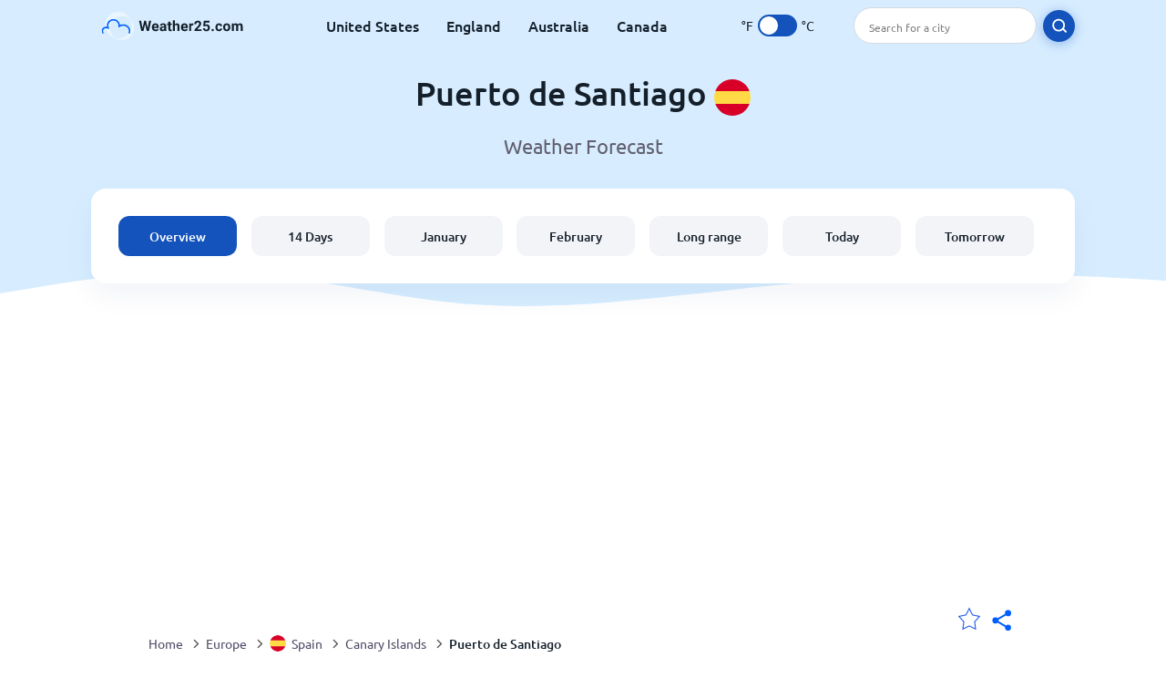

--- FILE ---
content_type: text/html; charset=utf-8
request_url: https://www.google.com/recaptcha/api2/aframe
body_size: 267
content:
<!DOCTYPE HTML><html><head><meta http-equiv="content-type" content="text/html; charset=UTF-8"></head><body><script nonce="gOqF7PvWa_Mr97dp9i4RDA">/** Anti-fraud and anti-abuse applications only. See google.com/recaptcha */ try{var clients={'sodar':'https://pagead2.googlesyndication.com/pagead/sodar?'};window.addEventListener("message",function(a){try{if(a.source===window.parent){var b=JSON.parse(a.data);var c=clients[b['id']];if(c){var d=document.createElement('img');d.src=c+b['params']+'&rc='+(localStorage.getItem("rc::a")?sessionStorage.getItem("rc::b"):"");window.document.body.appendChild(d);sessionStorage.setItem("rc::e",parseInt(sessionStorage.getItem("rc::e")||0)+1);localStorage.setItem("rc::h",'1768635377700');}}}catch(b){}});window.parent.postMessage("_grecaptcha_ready", "*");}catch(b){}</script></body></html>

--- FILE ---
content_type: image/svg+xml
request_url: https://res.weather25.com/images/icons/webcam-blue.svg
body_size: -254
content:
<svg xmlns="http://www.w3.org/2000/svg" width="24" height="26" viewBox="0 0 24 26">
    <g fill="none" fill-rule="evenodd">
        <path stroke="#005eff" stroke-linecap="round" stroke-linejoin="round" stroke-width="1.5" d="M20.78 20.68H3.3a2.14 2.14 0 0 1-2.14-2.14V3.3A2.14 2.14 0 0 1 3.3 1.16h17.48a2.14 2.14 0 0 1 2.14 2.14v15.24a2.14 2.14 0 0 1-2.14 2.14z"/>
        <path stroke="#005eff" stroke-linecap="round" stroke-linejoin="round" stroke-width="1.5" d="M16.36 11.88a4.32 4.32 0 1 1-8.64 0 4.32 4.32 0 0 1 8.64 0zM21.64 25H2.44l2.88-4.32h13.44z"/>
        <path fill="#005eff" d="M12.68 4.36a.64.64 0 1 1-1.28 0 .64.64 0 0 1 1.28 0"/>
    </g>
</svg>
